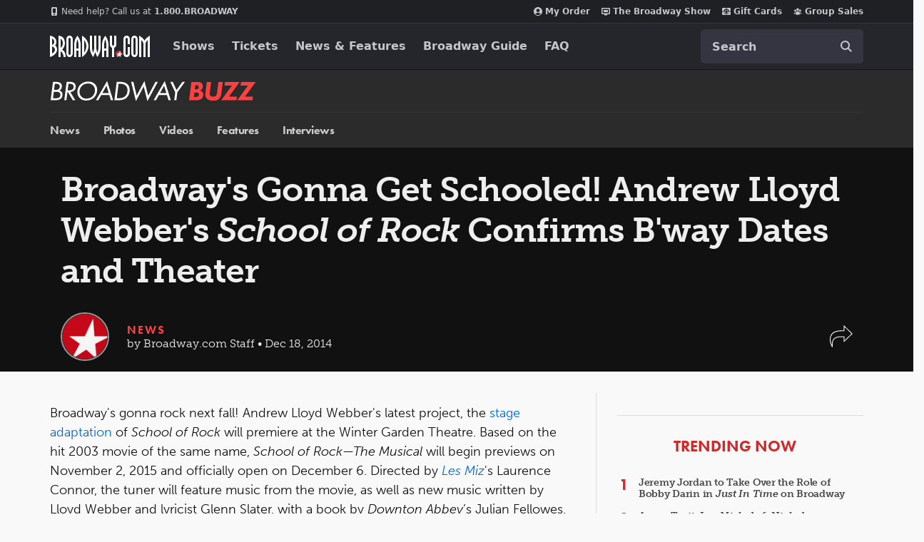

--- FILE ---
content_type: text/html; charset=utf-8
request_url: https://www.google.com/recaptcha/api2/aframe
body_size: 181
content:
<!DOCTYPE HTML><html><head><meta http-equiv="content-type" content="text/html; charset=UTF-8"></head><body><script nonce="WFzs603blcgKk8NTNnAs0Q">/** Anti-fraud and anti-abuse applications only. See google.com/recaptcha */ try{var clients={'sodar':'https://pagead2.googlesyndication.com/pagead/sodar?'};window.addEventListener("message",function(a){try{if(a.source===window.parent){var b=JSON.parse(a.data);var c=clients[b['id']];if(c){var d=document.createElement('img');d.src=c+b['params']+'&rc='+(localStorage.getItem("rc::a")?sessionStorage.getItem("rc::b"):"");window.document.body.appendChild(d);sessionStorage.setItem("rc::e",parseInt(sessionStorage.getItem("rc::e")||0)+1);localStorage.setItem("rc::h",'1769253535012');}}}catch(b){}});window.parent.postMessage("_grecaptcha_ready", "*");}catch(b){}</script></body></html>